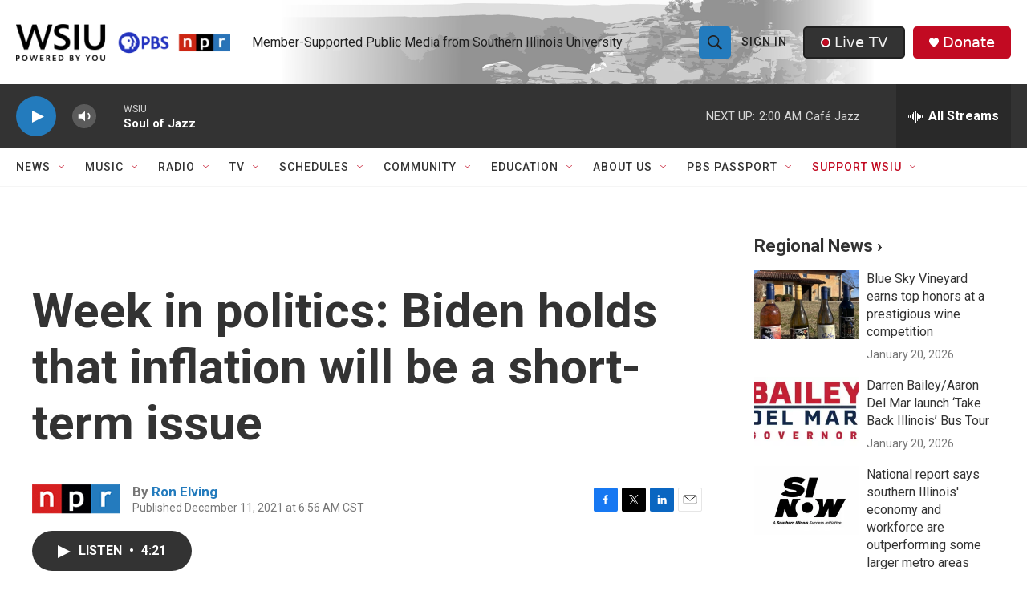

--- FILE ---
content_type: text/html; charset=utf-8
request_url: https://www.google.com/recaptcha/api2/aframe
body_size: 153
content:
<!DOCTYPE HTML><html><head><meta http-equiv="content-type" content="text/html; charset=UTF-8"></head><body><script nonce="9WSLfC2MyP0w_OSHvYr7qg">/** Anti-fraud and anti-abuse applications only. See google.com/recaptcha */ try{var clients={'sodar':'https://pagead2.googlesyndication.com/pagead/sodar?'};window.addEventListener("message",function(a){try{if(a.source===window.parent){var b=JSON.parse(a.data);var c=clients[b['id']];if(c){var d=document.createElement('img');d.src=c+b['params']+'&rc='+(localStorage.getItem("rc::a")?sessionStorage.getItem("rc::b"):"");window.document.body.appendChild(d);sessionStorage.setItem("rc::e",parseInt(sessionStorage.getItem("rc::e")||0)+1);localStorage.setItem("rc::h",'1769234951410');}}}catch(b){}});window.parent.postMessage("_grecaptcha_ready", "*");}catch(b){}</script></body></html>